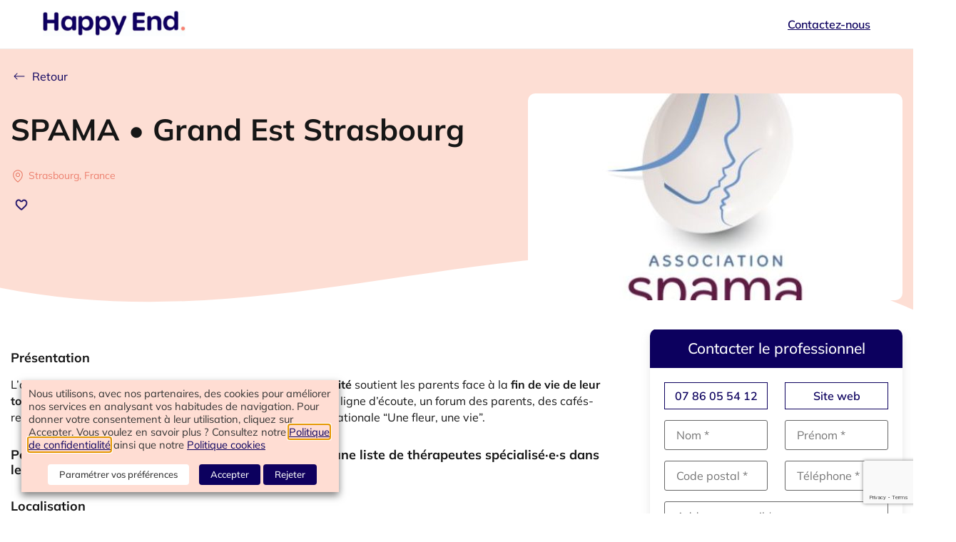

--- FILE ---
content_type: text/html; charset=utf-8
request_url: https://www.google.com/recaptcha/api2/anchor?ar=1&k=6Le65zwrAAAAAEX7fmvRWODBVKRz1A2GXqkoQDHe&co=aHR0cHM6Ly93d3cuaGFwcHllbmQubGlmZTo0NDM.&hl=en&v=PoyoqOPhxBO7pBk68S4YbpHZ&size=invisible&anchor-ms=20000&execute-ms=30000&cb=e35wr4vdicy0
body_size: 48529
content:
<!DOCTYPE HTML><html dir="ltr" lang="en"><head><meta http-equiv="Content-Type" content="text/html; charset=UTF-8">
<meta http-equiv="X-UA-Compatible" content="IE=edge">
<title>reCAPTCHA</title>
<style type="text/css">
/* cyrillic-ext */
@font-face {
  font-family: 'Roboto';
  font-style: normal;
  font-weight: 400;
  font-stretch: 100%;
  src: url(//fonts.gstatic.com/s/roboto/v48/KFO7CnqEu92Fr1ME7kSn66aGLdTylUAMa3GUBHMdazTgWw.woff2) format('woff2');
  unicode-range: U+0460-052F, U+1C80-1C8A, U+20B4, U+2DE0-2DFF, U+A640-A69F, U+FE2E-FE2F;
}
/* cyrillic */
@font-face {
  font-family: 'Roboto';
  font-style: normal;
  font-weight: 400;
  font-stretch: 100%;
  src: url(//fonts.gstatic.com/s/roboto/v48/KFO7CnqEu92Fr1ME7kSn66aGLdTylUAMa3iUBHMdazTgWw.woff2) format('woff2');
  unicode-range: U+0301, U+0400-045F, U+0490-0491, U+04B0-04B1, U+2116;
}
/* greek-ext */
@font-face {
  font-family: 'Roboto';
  font-style: normal;
  font-weight: 400;
  font-stretch: 100%;
  src: url(//fonts.gstatic.com/s/roboto/v48/KFO7CnqEu92Fr1ME7kSn66aGLdTylUAMa3CUBHMdazTgWw.woff2) format('woff2');
  unicode-range: U+1F00-1FFF;
}
/* greek */
@font-face {
  font-family: 'Roboto';
  font-style: normal;
  font-weight: 400;
  font-stretch: 100%;
  src: url(//fonts.gstatic.com/s/roboto/v48/KFO7CnqEu92Fr1ME7kSn66aGLdTylUAMa3-UBHMdazTgWw.woff2) format('woff2');
  unicode-range: U+0370-0377, U+037A-037F, U+0384-038A, U+038C, U+038E-03A1, U+03A3-03FF;
}
/* math */
@font-face {
  font-family: 'Roboto';
  font-style: normal;
  font-weight: 400;
  font-stretch: 100%;
  src: url(//fonts.gstatic.com/s/roboto/v48/KFO7CnqEu92Fr1ME7kSn66aGLdTylUAMawCUBHMdazTgWw.woff2) format('woff2');
  unicode-range: U+0302-0303, U+0305, U+0307-0308, U+0310, U+0312, U+0315, U+031A, U+0326-0327, U+032C, U+032F-0330, U+0332-0333, U+0338, U+033A, U+0346, U+034D, U+0391-03A1, U+03A3-03A9, U+03B1-03C9, U+03D1, U+03D5-03D6, U+03F0-03F1, U+03F4-03F5, U+2016-2017, U+2034-2038, U+203C, U+2040, U+2043, U+2047, U+2050, U+2057, U+205F, U+2070-2071, U+2074-208E, U+2090-209C, U+20D0-20DC, U+20E1, U+20E5-20EF, U+2100-2112, U+2114-2115, U+2117-2121, U+2123-214F, U+2190, U+2192, U+2194-21AE, U+21B0-21E5, U+21F1-21F2, U+21F4-2211, U+2213-2214, U+2216-22FF, U+2308-230B, U+2310, U+2319, U+231C-2321, U+2336-237A, U+237C, U+2395, U+239B-23B7, U+23D0, U+23DC-23E1, U+2474-2475, U+25AF, U+25B3, U+25B7, U+25BD, U+25C1, U+25CA, U+25CC, U+25FB, U+266D-266F, U+27C0-27FF, U+2900-2AFF, U+2B0E-2B11, U+2B30-2B4C, U+2BFE, U+3030, U+FF5B, U+FF5D, U+1D400-1D7FF, U+1EE00-1EEFF;
}
/* symbols */
@font-face {
  font-family: 'Roboto';
  font-style: normal;
  font-weight: 400;
  font-stretch: 100%;
  src: url(//fonts.gstatic.com/s/roboto/v48/KFO7CnqEu92Fr1ME7kSn66aGLdTylUAMaxKUBHMdazTgWw.woff2) format('woff2');
  unicode-range: U+0001-000C, U+000E-001F, U+007F-009F, U+20DD-20E0, U+20E2-20E4, U+2150-218F, U+2190, U+2192, U+2194-2199, U+21AF, U+21E6-21F0, U+21F3, U+2218-2219, U+2299, U+22C4-22C6, U+2300-243F, U+2440-244A, U+2460-24FF, U+25A0-27BF, U+2800-28FF, U+2921-2922, U+2981, U+29BF, U+29EB, U+2B00-2BFF, U+4DC0-4DFF, U+FFF9-FFFB, U+10140-1018E, U+10190-1019C, U+101A0, U+101D0-101FD, U+102E0-102FB, U+10E60-10E7E, U+1D2C0-1D2D3, U+1D2E0-1D37F, U+1F000-1F0FF, U+1F100-1F1AD, U+1F1E6-1F1FF, U+1F30D-1F30F, U+1F315, U+1F31C, U+1F31E, U+1F320-1F32C, U+1F336, U+1F378, U+1F37D, U+1F382, U+1F393-1F39F, U+1F3A7-1F3A8, U+1F3AC-1F3AF, U+1F3C2, U+1F3C4-1F3C6, U+1F3CA-1F3CE, U+1F3D4-1F3E0, U+1F3ED, U+1F3F1-1F3F3, U+1F3F5-1F3F7, U+1F408, U+1F415, U+1F41F, U+1F426, U+1F43F, U+1F441-1F442, U+1F444, U+1F446-1F449, U+1F44C-1F44E, U+1F453, U+1F46A, U+1F47D, U+1F4A3, U+1F4B0, U+1F4B3, U+1F4B9, U+1F4BB, U+1F4BF, U+1F4C8-1F4CB, U+1F4D6, U+1F4DA, U+1F4DF, U+1F4E3-1F4E6, U+1F4EA-1F4ED, U+1F4F7, U+1F4F9-1F4FB, U+1F4FD-1F4FE, U+1F503, U+1F507-1F50B, U+1F50D, U+1F512-1F513, U+1F53E-1F54A, U+1F54F-1F5FA, U+1F610, U+1F650-1F67F, U+1F687, U+1F68D, U+1F691, U+1F694, U+1F698, U+1F6AD, U+1F6B2, U+1F6B9-1F6BA, U+1F6BC, U+1F6C6-1F6CF, U+1F6D3-1F6D7, U+1F6E0-1F6EA, U+1F6F0-1F6F3, U+1F6F7-1F6FC, U+1F700-1F7FF, U+1F800-1F80B, U+1F810-1F847, U+1F850-1F859, U+1F860-1F887, U+1F890-1F8AD, U+1F8B0-1F8BB, U+1F8C0-1F8C1, U+1F900-1F90B, U+1F93B, U+1F946, U+1F984, U+1F996, U+1F9E9, U+1FA00-1FA6F, U+1FA70-1FA7C, U+1FA80-1FA89, U+1FA8F-1FAC6, U+1FACE-1FADC, U+1FADF-1FAE9, U+1FAF0-1FAF8, U+1FB00-1FBFF;
}
/* vietnamese */
@font-face {
  font-family: 'Roboto';
  font-style: normal;
  font-weight: 400;
  font-stretch: 100%;
  src: url(//fonts.gstatic.com/s/roboto/v48/KFO7CnqEu92Fr1ME7kSn66aGLdTylUAMa3OUBHMdazTgWw.woff2) format('woff2');
  unicode-range: U+0102-0103, U+0110-0111, U+0128-0129, U+0168-0169, U+01A0-01A1, U+01AF-01B0, U+0300-0301, U+0303-0304, U+0308-0309, U+0323, U+0329, U+1EA0-1EF9, U+20AB;
}
/* latin-ext */
@font-face {
  font-family: 'Roboto';
  font-style: normal;
  font-weight: 400;
  font-stretch: 100%;
  src: url(//fonts.gstatic.com/s/roboto/v48/KFO7CnqEu92Fr1ME7kSn66aGLdTylUAMa3KUBHMdazTgWw.woff2) format('woff2');
  unicode-range: U+0100-02BA, U+02BD-02C5, U+02C7-02CC, U+02CE-02D7, U+02DD-02FF, U+0304, U+0308, U+0329, U+1D00-1DBF, U+1E00-1E9F, U+1EF2-1EFF, U+2020, U+20A0-20AB, U+20AD-20C0, U+2113, U+2C60-2C7F, U+A720-A7FF;
}
/* latin */
@font-face {
  font-family: 'Roboto';
  font-style: normal;
  font-weight: 400;
  font-stretch: 100%;
  src: url(//fonts.gstatic.com/s/roboto/v48/KFO7CnqEu92Fr1ME7kSn66aGLdTylUAMa3yUBHMdazQ.woff2) format('woff2');
  unicode-range: U+0000-00FF, U+0131, U+0152-0153, U+02BB-02BC, U+02C6, U+02DA, U+02DC, U+0304, U+0308, U+0329, U+2000-206F, U+20AC, U+2122, U+2191, U+2193, U+2212, U+2215, U+FEFF, U+FFFD;
}
/* cyrillic-ext */
@font-face {
  font-family: 'Roboto';
  font-style: normal;
  font-weight: 500;
  font-stretch: 100%;
  src: url(//fonts.gstatic.com/s/roboto/v48/KFO7CnqEu92Fr1ME7kSn66aGLdTylUAMa3GUBHMdazTgWw.woff2) format('woff2');
  unicode-range: U+0460-052F, U+1C80-1C8A, U+20B4, U+2DE0-2DFF, U+A640-A69F, U+FE2E-FE2F;
}
/* cyrillic */
@font-face {
  font-family: 'Roboto';
  font-style: normal;
  font-weight: 500;
  font-stretch: 100%;
  src: url(//fonts.gstatic.com/s/roboto/v48/KFO7CnqEu92Fr1ME7kSn66aGLdTylUAMa3iUBHMdazTgWw.woff2) format('woff2');
  unicode-range: U+0301, U+0400-045F, U+0490-0491, U+04B0-04B1, U+2116;
}
/* greek-ext */
@font-face {
  font-family: 'Roboto';
  font-style: normal;
  font-weight: 500;
  font-stretch: 100%;
  src: url(//fonts.gstatic.com/s/roboto/v48/KFO7CnqEu92Fr1ME7kSn66aGLdTylUAMa3CUBHMdazTgWw.woff2) format('woff2');
  unicode-range: U+1F00-1FFF;
}
/* greek */
@font-face {
  font-family: 'Roboto';
  font-style: normal;
  font-weight: 500;
  font-stretch: 100%;
  src: url(//fonts.gstatic.com/s/roboto/v48/KFO7CnqEu92Fr1ME7kSn66aGLdTylUAMa3-UBHMdazTgWw.woff2) format('woff2');
  unicode-range: U+0370-0377, U+037A-037F, U+0384-038A, U+038C, U+038E-03A1, U+03A3-03FF;
}
/* math */
@font-face {
  font-family: 'Roboto';
  font-style: normal;
  font-weight: 500;
  font-stretch: 100%;
  src: url(//fonts.gstatic.com/s/roboto/v48/KFO7CnqEu92Fr1ME7kSn66aGLdTylUAMawCUBHMdazTgWw.woff2) format('woff2');
  unicode-range: U+0302-0303, U+0305, U+0307-0308, U+0310, U+0312, U+0315, U+031A, U+0326-0327, U+032C, U+032F-0330, U+0332-0333, U+0338, U+033A, U+0346, U+034D, U+0391-03A1, U+03A3-03A9, U+03B1-03C9, U+03D1, U+03D5-03D6, U+03F0-03F1, U+03F4-03F5, U+2016-2017, U+2034-2038, U+203C, U+2040, U+2043, U+2047, U+2050, U+2057, U+205F, U+2070-2071, U+2074-208E, U+2090-209C, U+20D0-20DC, U+20E1, U+20E5-20EF, U+2100-2112, U+2114-2115, U+2117-2121, U+2123-214F, U+2190, U+2192, U+2194-21AE, U+21B0-21E5, U+21F1-21F2, U+21F4-2211, U+2213-2214, U+2216-22FF, U+2308-230B, U+2310, U+2319, U+231C-2321, U+2336-237A, U+237C, U+2395, U+239B-23B7, U+23D0, U+23DC-23E1, U+2474-2475, U+25AF, U+25B3, U+25B7, U+25BD, U+25C1, U+25CA, U+25CC, U+25FB, U+266D-266F, U+27C0-27FF, U+2900-2AFF, U+2B0E-2B11, U+2B30-2B4C, U+2BFE, U+3030, U+FF5B, U+FF5D, U+1D400-1D7FF, U+1EE00-1EEFF;
}
/* symbols */
@font-face {
  font-family: 'Roboto';
  font-style: normal;
  font-weight: 500;
  font-stretch: 100%;
  src: url(//fonts.gstatic.com/s/roboto/v48/KFO7CnqEu92Fr1ME7kSn66aGLdTylUAMaxKUBHMdazTgWw.woff2) format('woff2');
  unicode-range: U+0001-000C, U+000E-001F, U+007F-009F, U+20DD-20E0, U+20E2-20E4, U+2150-218F, U+2190, U+2192, U+2194-2199, U+21AF, U+21E6-21F0, U+21F3, U+2218-2219, U+2299, U+22C4-22C6, U+2300-243F, U+2440-244A, U+2460-24FF, U+25A0-27BF, U+2800-28FF, U+2921-2922, U+2981, U+29BF, U+29EB, U+2B00-2BFF, U+4DC0-4DFF, U+FFF9-FFFB, U+10140-1018E, U+10190-1019C, U+101A0, U+101D0-101FD, U+102E0-102FB, U+10E60-10E7E, U+1D2C0-1D2D3, U+1D2E0-1D37F, U+1F000-1F0FF, U+1F100-1F1AD, U+1F1E6-1F1FF, U+1F30D-1F30F, U+1F315, U+1F31C, U+1F31E, U+1F320-1F32C, U+1F336, U+1F378, U+1F37D, U+1F382, U+1F393-1F39F, U+1F3A7-1F3A8, U+1F3AC-1F3AF, U+1F3C2, U+1F3C4-1F3C6, U+1F3CA-1F3CE, U+1F3D4-1F3E0, U+1F3ED, U+1F3F1-1F3F3, U+1F3F5-1F3F7, U+1F408, U+1F415, U+1F41F, U+1F426, U+1F43F, U+1F441-1F442, U+1F444, U+1F446-1F449, U+1F44C-1F44E, U+1F453, U+1F46A, U+1F47D, U+1F4A3, U+1F4B0, U+1F4B3, U+1F4B9, U+1F4BB, U+1F4BF, U+1F4C8-1F4CB, U+1F4D6, U+1F4DA, U+1F4DF, U+1F4E3-1F4E6, U+1F4EA-1F4ED, U+1F4F7, U+1F4F9-1F4FB, U+1F4FD-1F4FE, U+1F503, U+1F507-1F50B, U+1F50D, U+1F512-1F513, U+1F53E-1F54A, U+1F54F-1F5FA, U+1F610, U+1F650-1F67F, U+1F687, U+1F68D, U+1F691, U+1F694, U+1F698, U+1F6AD, U+1F6B2, U+1F6B9-1F6BA, U+1F6BC, U+1F6C6-1F6CF, U+1F6D3-1F6D7, U+1F6E0-1F6EA, U+1F6F0-1F6F3, U+1F6F7-1F6FC, U+1F700-1F7FF, U+1F800-1F80B, U+1F810-1F847, U+1F850-1F859, U+1F860-1F887, U+1F890-1F8AD, U+1F8B0-1F8BB, U+1F8C0-1F8C1, U+1F900-1F90B, U+1F93B, U+1F946, U+1F984, U+1F996, U+1F9E9, U+1FA00-1FA6F, U+1FA70-1FA7C, U+1FA80-1FA89, U+1FA8F-1FAC6, U+1FACE-1FADC, U+1FADF-1FAE9, U+1FAF0-1FAF8, U+1FB00-1FBFF;
}
/* vietnamese */
@font-face {
  font-family: 'Roboto';
  font-style: normal;
  font-weight: 500;
  font-stretch: 100%;
  src: url(//fonts.gstatic.com/s/roboto/v48/KFO7CnqEu92Fr1ME7kSn66aGLdTylUAMa3OUBHMdazTgWw.woff2) format('woff2');
  unicode-range: U+0102-0103, U+0110-0111, U+0128-0129, U+0168-0169, U+01A0-01A1, U+01AF-01B0, U+0300-0301, U+0303-0304, U+0308-0309, U+0323, U+0329, U+1EA0-1EF9, U+20AB;
}
/* latin-ext */
@font-face {
  font-family: 'Roboto';
  font-style: normal;
  font-weight: 500;
  font-stretch: 100%;
  src: url(//fonts.gstatic.com/s/roboto/v48/KFO7CnqEu92Fr1ME7kSn66aGLdTylUAMa3KUBHMdazTgWw.woff2) format('woff2');
  unicode-range: U+0100-02BA, U+02BD-02C5, U+02C7-02CC, U+02CE-02D7, U+02DD-02FF, U+0304, U+0308, U+0329, U+1D00-1DBF, U+1E00-1E9F, U+1EF2-1EFF, U+2020, U+20A0-20AB, U+20AD-20C0, U+2113, U+2C60-2C7F, U+A720-A7FF;
}
/* latin */
@font-face {
  font-family: 'Roboto';
  font-style: normal;
  font-weight: 500;
  font-stretch: 100%;
  src: url(//fonts.gstatic.com/s/roboto/v48/KFO7CnqEu92Fr1ME7kSn66aGLdTylUAMa3yUBHMdazQ.woff2) format('woff2');
  unicode-range: U+0000-00FF, U+0131, U+0152-0153, U+02BB-02BC, U+02C6, U+02DA, U+02DC, U+0304, U+0308, U+0329, U+2000-206F, U+20AC, U+2122, U+2191, U+2193, U+2212, U+2215, U+FEFF, U+FFFD;
}
/* cyrillic-ext */
@font-face {
  font-family: 'Roboto';
  font-style: normal;
  font-weight: 900;
  font-stretch: 100%;
  src: url(//fonts.gstatic.com/s/roboto/v48/KFO7CnqEu92Fr1ME7kSn66aGLdTylUAMa3GUBHMdazTgWw.woff2) format('woff2');
  unicode-range: U+0460-052F, U+1C80-1C8A, U+20B4, U+2DE0-2DFF, U+A640-A69F, U+FE2E-FE2F;
}
/* cyrillic */
@font-face {
  font-family: 'Roboto';
  font-style: normal;
  font-weight: 900;
  font-stretch: 100%;
  src: url(//fonts.gstatic.com/s/roboto/v48/KFO7CnqEu92Fr1ME7kSn66aGLdTylUAMa3iUBHMdazTgWw.woff2) format('woff2');
  unicode-range: U+0301, U+0400-045F, U+0490-0491, U+04B0-04B1, U+2116;
}
/* greek-ext */
@font-face {
  font-family: 'Roboto';
  font-style: normal;
  font-weight: 900;
  font-stretch: 100%;
  src: url(//fonts.gstatic.com/s/roboto/v48/KFO7CnqEu92Fr1ME7kSn66aGLdTylUAMa3CUBHMdazTgWw.woff2) format('woff2');
  unicode-range: U+1F00-1FFF;
}
/* greek */
@font-face {
  font-family: 'Roboto';
  font-style: normal;
  font-weight: 900;
  font-stretch: 100%;
  src: url(//fonts.gstatic.com/s/roboto/v48/KFO7CnqEu92Fr1ME7kSn66aGLdTylUAMa3-UBHMdazTgWw.woff2) format('woff2');
  unicode-range: U+0370-0377, U+037A-037F, U+0384-038A, U+038C, U+038E-03A1, U+03A3-03FF;
}
/* math */
@font-face {
  font-family: 'Roboto';
  font-style: normal;
  font-weight: 900;
  font-stretch: 100%;
  src: url(//fonts.gstatic.com/s/roboto/v48/KFO7CnqEu92Fr1ME7kSn66aGLdTylUAMawCUBHMdazTgWw.woff2) format('woff2');
  unicode-range: U+0302-0303, U+0305, U+0307-0308, U+0310, U+0312, U+0315, U+031A, U+0326-0327, U+032C, U+032F-0330, U+0332-0333, U+0338, U+033A, U+0346, U+034D, U+0391-03A1, U+03A3-03A9, U+03B1-03C9, U+03D1, U+03D5-03D6, U+03F0-03F1, U+03F4-03F5, U+2016-2017, U+2034-2038, U+203C, U+2040, U+2043, U+2047, U+2050, U+2057, U+205F, U+2070-2071, U+2074-208E, U+2090-209C, U+20D0-20DC, U+20E1, U+20E5-20EF, U+2100-2112, U+2114-2115, U+2117-2121, U+2123-214F, U+2190, U+2192, U+2194-21AE, U+21B0-21E5, U+21F1-21F2, U+21F4-2211, U+2213-2214, U+2216-22FF, U+2308-230B, U+2310, U+2319, U+231C-2321, U+2336-237A, U+237C, U+2395, U+239B-23B7, U+23D0, U+23DC-23E1, U+2474-2475, U+25AF, U+25B3, U+25B7, U+25BD, U+25C1, U+25CA, U+25CC, U+25FB, U+266D-266F, U+27C0-27FF, U+2900-2AFF, U+2B0E-2B11, U+2B30-2B4C, U+2BFE, U+3030, U+FF5B, U+FF5D, U+1D400-1D7FF, U+1EE00-1EEFF;
}
/* symbols */
@font-face {
  font-family: 'Roboto';
  font-style: normal;
  font-weight: 900;
  font-stretch: 100%;
  src: url(//fonts.gstatic.com/s/roboto/v48/KFO7CnqEu92Fr1ME7kSn66aGLdTylUAMaxKUBHMdazTgWw.woff2) format('woff2');
  unicode-range: U+0001-000C, U+000E-001F, U+007F-009F, U+20DD-20E0, U+20E2-20E4, U+2150-218F, U+2190, U+2192, U+2194-2199, U+21AF, U+21E6-21F0, U+21F3, U+2218-2219, U+2299, U+22C4-22C6, U+2300-243F, U+2440-244A, U+2460-24FF, U+25A0-27BF, U+2800-28FF, U+2921-2922, U+2981, U+29BF, U+29EB, U+2B00-2BFF, U+4DC0-4DFF, U+FFF9-FFFB, U+10140-1018E, U+10190-1019C, U+101A0, U+101D0-101FD, U+102E0-102FB, U+10E60-10E7E, U+1D2C0-1D2D3, U+1D2E0-1D37F, U+1F000-1F0FF, U+1F100-1F1AD, U+1F1E6-1F1FF, U+1F30D-1F30F, U+1F315, U+1F31C, U+1F31E, U+1F320-1F32C, U+1F336, U+1F378, U+1F37D, U+1F382, U+1F393-1F39F, U+1F3A7-1F3A8, U+1F3AC-1F3AF, U+1F3C2, U+1F3C4-1F3C6, U+1F3CA-1F3CE, U+1F3D4-1F3E0, U+1F3ED, U+1F3F1-1F3F3, U+1F3F5-1F3F7, U+1F408, U+1F415, U+1F41F, U+1F426, U+1F43F, U+1F441-1F442, U+1F444, U+1F446-1F449, U+1F44C-1F44E, U+1F453, U+1F46A, U+1F47D, U+1F4A3, U+1F4B0, U+1F4B3, U+1F4B9, U+1F4BB, U+1F4BF, U+1F4C8-1F4CB, U+1F4D6, U+1F4DA, U+1F4DF, U+1F4E3-1F4E6, U+1F4EA-1F4ED, U+1F4F7, U+1F4F9-1F4FB, U+1F4FD-1F4FE, U+1F503, U+1F507-1F50B, U+1F50D, U+1F512-1F513, U+1F53E-1F54A, U+1F54F-1F5FA, U+1F610, U+1F650-1F67F, U+1F687, U+1F68D, U+1F691, U+1F694, U+1F698, U+1F6AD, U+1F6B2, U+1F6B9-1F6BA, U+1F6BC, U+1F6C6-1F6CF, U+1F6D3-1F6D7, U+1F6E0-1F6EA, U+1F6F0-1F6F3, U+1F6F7-1F6FC, U+1F700-1F7FF, U+1F800-1F80B, U+1F810-1F847, U+1F850-1F859, U+1F860-1F887, U+1F890-1F8AD, U+1F8B0-1F8BB, U+1F8C0-1F8C1, U+1F900-1F90B, U+1F93B, U+1F946, U+1F984, U+1F996, U+1F9E9, U+1FA00-1FA6F, U+1FA70-1FA7C, U+1FA80-1FA89, U+1FA8F-1FAC6, U+1FACE-1FADC, U+1FADF-1FAE9, U+1FAF0-1FAF8, U+1FB00-1FBFF;
}
/* vietnamese */
@font-face {
  font-family: 'Roboto';
  font-style: normal;
  font-weight: 900;
  font-stretch: 100%;
  src: url(//fonts.gstatic.com/s/roboto/v48/KFO7CnqEu92Fr1ME7kSn66aGLdTylUAMa3OUBHMdazTgWw.woff2) format('woff2');
  unicode-range: U+0102-0103, U+0110-0111, U+0128-0129, U+0168-0169, U+01A0-01A1, U+01AF-01B0, U+0300-0301, U+0303-0304, U+0308-0309, U+0323, U+0329, U+1EA0-1EF9, U+20AB;
}
/* latin-ext */
@font-face {
  font-family: 'Roboto';
  font-style: normal;
  font-weight: 900;
  font-stretch: 100%;
  src: url(//fonts.gstatic.com/s/roboto/v48/KFO7CnqEu92Fr1ME7kSn66aGLdTylUAMa3KUBHMdazTgWw.woff2) format('woff2');
  unicode-range: U+0100-02BA, U+02BD-02C5, U+02C7-02CC, U+02CE-02D7, U+02DD-02FF, U+0304, U+0308, U+0329, U+1D00-1DBF, U+1E00-1E9F, U+1EF2-1EFF, U+2020, U+20A0-20AB, U+20AD-20C0, U+2113, U+2C60-2C7F, U+A720-A7FF;
}
/* latin */
@font-face {
  font-family: 'Roboto';
  font-style: normal;
  font-weight: 900;
  font-stretch: 100%;
  src: url(//fonts.gstatic.com/s/roboto/v48/KFO7CnqEu92Fr1ME7kSn66aGLdTylUAMa3yUBHMdazQ.woff2) format('woff2');
  unicode-range: U+0000-00FF, U+0131, U+0152-0153, U+02BB-02BC, U+02C6, U+02DA, U+02DC, U+0304, U+0308, U+0329, U+2000-206F, U+20AC, U+2122, U+2191, U+2193, U+2212, U+2215, U+FEFF, U+FFFD;
}

</style>
<link rel="stylesheet" type="text/css" href="https://www.gstatic.com/recaptcha/releases/PoyoqOPhxBO7pBk68S4YbpHZ/styles__ltr.css">
<script nonce="oMa2u-aUNW9EwzStaUst_g" type="text/javascript">window['__recaptcha_api'] = 'https://www.google.com/recaptcha/api2/';</script>
<script type="text/javascript" src="https://www.gstatic.com/recaptcha/releases/PoyoqOPhxBO7pBk68S4YbpHZ/recaptcha__en.js" nonce="oMa2u-aUNW9EwzStaUst_g">
      
    </script></head>
<body><div id="rc-anchor-alert" class="rc-anchor-alert"></div>
<input type="hidden" id="recaptcha-token" value="[base64]">
<script type="text/javascript" nonce="oMa2u-aUNW9EwzStaUst_g">
      recaptcha.anchor.Main.init("[\x22ainput\x22,[\x22bgdata\x22,\x22\x22,\[base64]/[base64]/[base64]/[base64]/cjw8ejpyPj4+eil9Y2F0Y2gobCl7dGhyb3cgbDt9fSxIPWZ1bmN0aW9uKHcsdCx6KXtpZih3PT0xOTR8fHc9PTIwOCl0LnZbd10/dC52W3ddLmNvbmNhdCh6KTp0LnZbd109b2Yoeix0KTtlbHNle2lmKHQuYkImJnchPTMxNylyZXR1cm47dz09NjZ8fHc9PTEyMnx8dz09NDcwfHx3PT00NHx8dz09NDE2fHx3PT0zOTd8fHc9PTQyMXx8dz09Njh8fHc9PTcwfHx3PT0xODQ/[base64]/[base64]/[base64]/bmV3IGRbVl0oSlswXSk6cD09Mj9uZXcgZFtWXShKWzBdLEpbMV0pOnA9PTM/bmV3IGRbVl0oSlswXSxKWzFdLEpbMl0pOnA9PTQ/[base64]/[base64]/[base64]/[base64]\x22,\[base64]\\u003d\x22,\x22MnDCnMKbw4Fqwq5pw5TCiMKGKkt9JsOYP8KpDXvDmhfDicK0wpoUwpFrwpDCkVQqU3XCscKkwp7DqMKgw6vCkQ4sFEsQw5Unw47CrV1/BX3CsXfDscOmw5rDngDCnsO2B1/CksK9Sx/Do8Onw4cgeMOPw77Co03DocOxCsKkZMOZwqrDpVfCncK8esONw7zDrAlPw4B3SMOEwpvDpH4/wpIwwpzCnkrDkDIUw47Ch0PDgQ41KsKwNB/Ct2t3B8KtD3sFBsKeGMKvSBfCgT/DmcODSXFyw6lUwoIzB8Kyw43CgMKdRkLCtMOLw6Qgw7E1wo5dSwrCpcOfwooHwrfDkTXCuTPCgsOhI8KoQBl8UThDw7TDsx0Lw53DvMKBwr7DtzRsOVfCs8OHP8KWwrZ8S3oJasK6KsODCg1/XEjDh8OnZW9EwpJIwpEeBcKDw5rDnsO/GcOJw5QSRsOJwojCvWrDiTp/NVlsN8O8w7g/[base64]/[base64]/DmzZIbsKDM3piw7nDiFzDn8OZwo5uNTYYw4Qvw4bCisOQwp7DmcKxw7gLIMOAw4F1wqPDtMO+K8KMwrEPcm7CnxzCv8OdwrzDryc3wqxnacOKwqXDhMKjccOcw4J/w5/CsFEYCzIBCHYrMlTCqMOIwrx8RHbDscOyIB7ClFJYwrHDiMKgwqrDlcK8SiZiKip0L18bakjDrsOlChQJwrXDnxXDusObB2BZw5gJwotTwrnCr8KQw5d7W0ReCMOZeSUUw6kbc8KLIAfCuMORw6FUwrbDmcOvdcK0wo/CqVLCom5xwpLDtMOfw6/DsFzDr8OXwoHCrcOSCcKkNsKFb8KfwpnDpcOHB8KHw5TClcOOwposfgbDpEPDuxhEw7ZSIcO0woh7LcOCw4cDYMKyMMOdwptdw4x3XCTCusKRaBjDnjrCsSbCm8K4FMOSwpoFwqLDrEobGhsdw5Bzwp0WXMO7VWHDlTZaYGPDqMK/wq9bXcOke8KhwrYcZsOCw59QCHJAwpTDvMK5OmDDhsObwp/DrsKeaQdtw7dZERVaEgTDoRxVdHZ2wo/DuW8TeFBiFMKHwpXDv8KFwo7DhVFVLQrCkMK5NcKeNcOpw7XDuTcTw7ZOVXXDu3IGw5DCmD4Qw4rDgiDCosOgT8Kxw54lw5Nnwq8qwrouwrZvw4TCnghOEsOHfMOEFwzCtzvDkCoAECUkwrMJw7lGw6Vew5pEw7DCtcKRDMKxworCohFQw7sRw4/Dh2c1wqNyw4DChcKmNj7CpzJ3MsOmwohJw7kywrjChEXDs8Kjw5QXIGxBwoYzw4dwwqUtDlYgwrzDqMKFOcOEw47CnlEzwrkQcDpww7jCgcONw7Njw6fDrUU/w7vDujRIZ8OzYMO/w5PCtW1iwoLDpy8hHw7DuxAQw5Etw57DnCdVwoAbDCPCusKPwr/CklrDosOawrItbcKmZMKceggAwonDpXLChsKyUjYSZCssOiHChg05QlI6w6w4T0I3fsKRwqt1wo/[base64]/w73CpDwTSTPDh8Khw4vCosOwwp9KwqXDmG17wrDCucKGOMKSwpoPwrDDsyzCo8OqASM/R8OPw4YmTHZCw6sCNREGMsONWsOjw4/Ds8K2V0k/YD87OMONw7NqwoE5Mj3CnFMzw73DlEYyw4ghwrPCsGISUWvCpsO1w6Z8HcOdwrTDsVrDp8OXwrvDhsO9bsOFw4PCh2oJwpZFd8KYw6LDqMOtElMTw6HDolXCocO1IxXDmsONwrnDqsOrwo3DuzTDrsK2w6bCpUYuF24MYwNDI8KFAGQyQS95By7CsB/DkWxMw6XDuRYCBsO0w7YPwp7Cgj/DuyPDjMKPwpFVB2MgbsOWYiXCrMO4KjjDtcOCw79AwpQqMsOLw7hNd8OKRQpSU8OOwrbDlj9Kw6TCrS/[base64]/[base64]/DqcO9O3/DlRIbWMK0R3Qcw63DvUXDh8Orw6B6w6MrI8ODb1zCtsKywqFLGwDDmMKQd1TDksKKW8K0wpvChDh/[base64]/[base64]/woXCgy0cacKQEMK+wqUpYWBBwqsMPsKAf8OtSndQYBbDscKpwr7CjMKcZMOfw7DCjCt+w6HDoMKVZcKFwp9zwqTCmDMwwqbCm8O/e8OTGsKVwpLCscK3GMOsw6xuw6bDscKSShUWwpLCsThtw45wEndewozCpXbCjFzDhsKIYgDCtcKBcElHJAAgwpNddSQycsOFcGpyKlQqCRNJOMObOcOMAcKZb8KNwr4tEMOHIsOreHjDjsOdHgPCmjDDscObdsOtYjtUUMK9Xw3Ci8OmWcO6w55uVsOibRrCvX0zZcK/wrDDqwzDmMKiCHElBRbCtDBRw5IGJMKfw4DDhx9wwrAbwpXDlS3DsHTCvFnDpMKowrNQNcKPB8KiwqRewqbDuFXDhsOJw5jDq8OwI8K3fsOCGR42wpTCtBbCnDfDoUU6w61Sw77Ct8Ohw5ZYC8Kpf8KIw6/DvMOwUMKXwpbCukPCtWfCqTfCv210woJuYcOMwq5HC3J3wqPCrFM7fWDDgSnCqsOOblhsw77Clj/DlVAbw49HwqPClMOewqZMJ8K4ZsK9c8OBw7oDwqjCnxE+LsKuPMKAw43CnsOswqHDjcKrfMKMw7zCgsKJw6vChMKsw4A1wop4CgcYJcK3w7PDhMOwOmAGCUA2w4c/FhHCqcOeGsO4w4LCgMKtw4HDmsO8EcOjAQvCv8KlBcOVAQnCrsKSwqVywpbDh8O3w7PDgBXDl3XDksKQXy/DilLDunBWworCsMOFw4o3wrzCtsKwEMKxwo/CvsKqwpMtWMKDw43CnhrDsgLDm3zDgznCpcOtCsOEw5/DpsKcwrjDosO1w6vDk0XCn8OQG8OIeDXCk8OLC8Ofw44cBBxfGcOFAMKiTFxabGnDqcKwwrXCj8OMwqM/[base64]/w7zCmwfDsTDDhcKQwqHDthBNwroUw5hMwqTDrcOJbQNiYlvDq8K4JTHCtMKKw7TDvkQJw73Dq3PDjsKZwrbChBLCmTktXkYowo/DjErCpH5hcsOQwochPBrDrlItbcKVw5nDvmBTwqzDosOcSynCs23DuMKARsOxYUPCmMO9Bz4iVXcfUGpFwqvCgDzCgz1zw5/CswvCjUIhXsOYwoHCh0/DkF5QwqjDj8OZYVLCg8O6VcO4D2kkYw3DqCN8woMnw6XDqyXDm3UiwrvDrsOxUMKiP8Ozw7HDhsKWw49LKcOsB8KCJFHCjQjDiUIrDH/Cg8OrwqcmV15Ew4vDkksNeybCulUyN8K2QGp/w4TClQHCml1jw4BzwqtcOw7DlsKXPFBWERVSwqHDrFlvw4zCi8KSbDbDvcKPw7LDkG7Du23CicKywpbCsMK8w6sQZMOXwoTCq3/DoAXClnXDsiQ6w4o2w4nCky/[base64]/[base64]/DvMOUw6PDv8OMeAfDuMKOw77DjxrCnsKZSHLCs34cw4XCq8OMwoIJE8O3w7PCq0h1w6g/w5fCr8OHTMOmFynCqcOyd2HDlVspwpvCvTBNwrIsw68DS3LDpm5Sw6t8wo0zwodfw4N2wqNnA0vChVLCscKrw73CgMK7w6wFw4JPwoBowrbCqsODHxgXw7EgwqxFwrTCgDbDvMOqPcKjJkfCu1hxasOlfm9bTsO2wobCpw/DiApRw4djwqHCkMK3wq0QHcKpw68wwqxuLTlQw6tjCVQiw5vDliXDsMOCMcO5E8O4AW4qfgBzw5PCk8OswqNCX8ORwoQEw7Qmw5XCicOfKAluE1/CicKaw7LCjl/DscOLTsKrE8ODUQDCpsKyYMOZA8KeRhvDjU4YcFDCgsOvGcKMw6vDlMOoFsOkw4pfw6I9woDDkh5ZQwfDq0HDsCFtPMKia8Odd8O0bMK7asKhw6gzw7zDk3XDjMOubsKWwqfDt2vDksOow7gLIW0ww6Zsw53CtynDsxfDiCBqeMORGcKLw4dOAMO8w5t/ahXDi08yw6rDjA/DqE9mYBTDn8OVMsO0OMOhw7USw4YPRMO3NH54wrPDv8Oww4PDqMKFOUodAsOBSMKqw6fDncOgO8KsMcKowrxdJMOMa8OMGsOxB8OMXMOMwp7CrxRGw6F/bsKobCobNcK6w5/DqlvCpnBTw4jDkSXCh8Kfw7DCkSnCjMKUw5/DnsKmdcKAHQLChMKVHsKNDUFNfDFjaQ7CnXpjw6nCvnTCvmrCn8OrVcOqcFciCGPDk8Kvw5YvGRbCj8O7wqPCnsKuw6ciPsKbwoJVCcKGH8OZCMOow7/CqMKoaXjDrTtWPws7w4Y/NsOVVj4CYcOowpPDkMOLwoJEZcOKw5XDpnYUw4TDgcKmw6LDgcO1w6pvwqfCpAnDnhvCo8OJw7TCssK6woTCnsO2wo/CicK8YE4TWMKhw4VdwrEOF2nDiFrCjMKawpvDqMO0NMK6wr/CvMOeCW4XSUsGasKnUcOiw7PDjSbCqDIRwp/[base64]/DhcKET8OcBsOFwoM0wpwYR2c2wpPDg8O6wp/[base64]/wpLCqjYKGMKMGwA4McORGUg1wr9Ew4QAAw3CimHCs8Omw7N/w5fDq8KOw7l6w5Ysw7pIwrHDqsOlNcOYRSFIEX/CjsKNwpQDwpnDvsK9wpopVjBrU3I7w4EQC8Ozw5gRTcKaRwJcwr3ClsOow63DoEFIwpAMwpjDlibDvCZ9dMKlw7HCjcKFwrF/bi/DnwDDpcKwwoNCwqohw6tFwokawp0oZCzCojFXXggIGMK4aVfDtMOrC2XCokEVHTBCw7AGwobCkjcJwq4kHTPCqQV/w67DjwVuw63Ck2HDmyoaDsODw7nDsFkXwr7CsF9vw5FjFcKEUMOgQ8KiA8KMA8K0OUNQw619w7rDqyAmGhREwr/CkcOoLx1lwp/DnTUdwrk/w7bCkA3CmX7Dt13CnMK0F8Kfw787wpQOwq9FfcO4wovCkmsuVMOXW2LDh2rDjcOncRrDjwRBU0ZuT8KTIjM6wow2wpDCrGlrw4fDpcKEwoLCrjY7TMKIwpzDj8O1wplZwqMLIkscTBDCoj7Dgw/CuyHCusKWLsO/wprDox3DpUopw7xoJsK8Cw/Ch8Kkw7jDjsKEFMK8BhZswoEjw588w780wrorYsOdKz0AbRVoZ8OQHlPCjMKTw7J+wrjDtwVjw4YywqwOwp1XT3dPIlgkLsOoIArCvm/Cu8OhVWkvwqvDvMOTw7Qww6rDvEw5Ty1mw5/Cn8OHD8OcEcOXw644RhLCgUzCnHp8wot1McOXw5vDvsKAM8KASmPDgcOfR8OJe8KuG0zCqcOMw6bCpjXCqStlw4wcdMK7wow8wqvCiMOPORzCnMO8wr0RNTp8w5MlIj1pw41dR8Oywr/DosOwSWA2GgDDo8Kaw7nDpjbCkMOtVMK1MGLDs8K/KV3CuA4SHiVyZcKwwpPDicOrwpLDjDBYAcK0JhTCtU0PwpdPwovCjcOUKBNuNsK7SMOsMzHDhzPDhcOUO3Z+S3Eww47DtnPDljzCjjjDvcOxHMKMEcKYwrjCisOaMydgwrLCq8OxHH50w4vDocKzwrXDk8OROMKLc0ULw64XwppmwpLDgcO+w58/D0fDp8KHwrpoOw87w4V7G8KNeyDCvHBnZ3ZOw6dWU8OucMOMw5sMw5YFK8KJXTJvwpN8wozDmsKRWHN3w4PCnMKyw7nDhMORIXvDs1o/w7DDtjYFe8ObMVc/SmHDnSrCpAFgw7ISHltLwppIV8OpdGVgwpzDnxnDpcKVw6Vnw5fDjMOOwoLDrAgfacOjwq/CssKiOcKefQXCjQ3DomzDoMOrRcKrw6ctwr7DrRkfwqxrwqfCiksaw5zDj1bDscOUwpTDk8KwNcKCSWB1w7HDjDs6MsKqwrwiwot0w6l9ChUJccK7w6tWJXBTw5VIw4XDj3AsIcOnexRXClnCrWbDiBdxwoJ5w5HDlsOsLsKIQ1JRdMOnJcK4wrkAwoB6HQHDjCR/PsODa2PChyvDrMOpwq4uS8K9VMOMwppIwosxw7fDojJ7w5UnwrdEbMOkL2sgw4/[base64]/JU8+wo4KwrPDu8O0wpjCnMOkwpZqwq7Dg8Kxe8O+ScOID3vCkGrDhljDiSsvwrbCksKMw7EYw6vClsOfEcKTw7VKw4fDjcKAw7vDlsKswqLDiGzClRLDs3FLEMK/UsOEchRfwpAMwrdvwrjDl8OsBXjDqURgC8KvFQ/Dkj0FBMOFwp7Cn8OpwoPCmcOsDUTDrMKGw48Dw5bDtF/[base64]/DhGp5w4PDpWXCuRfClsOhwozCnMKSCMKDwqVKwpY0cVBdeVlFw6d8w6XDpXnDj8OQwrXCpsKfwqzCksOGRWlDSB4KExwkBG3Dg8KUwqIBw5gJNcK5ZMKVw6nCmsOWI8OXwrTCokwIJcOmDlLCjF5/w6fDpAbDqzkySMKow7YNw7PCuEJHLlvDqsKYw4wHKMK3w7zDh8OvfcOKwpgIWDnCrmzDrTxxw6LChgAUacKNBE7DvD1Hw5xZecKnecKEK8KQfmYbwqg6wqtLw604w7R0w4LDqycidjIZNMKjw7xEDcO8wrjDs8O5EcKfw4rDg2diJcOJbsO/fyLCl2BUwoRGw7jCnTtKCDlHw5fCn1Aewqh/FcOcesOsJQ1SKhBXwqnChUh5wqjDpXDCtHbDsMO2UnTDnmh0B8KLw4Vrw40eLsOUCW0sV8OzKcKgw55Lw4sfZglHW8Ojw7zDicOFJcKbaGrCv8OgBMOJwqLCtcOFwpwmwoHDo8OgwoYRPDQlw67DhcOhWC/[base64]/DtMOkwrLCuGZbScO9fWUoRMOpw55iwrpaG0bCkSRWw7xTw6fCk8KRw6smDMOJwoXDksOId0PCu8Owwp0Jw5p+wp8HZcKOwq5ew4F3VxrDpTHDqMKmw794wp0Lw6nCt8O4PsKkUALCp8OqFsOufF3ClcKmBQHDuU99RhzDvl3DolcYZMOUOsKnwr7DpMKQOMK/wqQQwrYbandPwrt7w67DpcOzUsKkwo8zwqQYYcKGwpnCqcOGwo8gK8KXw6pEwpvCnnjCiMO0wp7CgsO6w78RacK4W8OOw7XDohvDm8K7wok5bw00NxXCrMKFVB0iMsKhBlnClcOcw6PDvT84wo7DmXrCrgfCqjhFN8KXwq/[base64]/fl/Dk8KaSMKgOWXDnmXDhAU1w6/DgEJHA8K+wqM/SjLDgcKrwpzCiMOhwrPCiMOKU8KFC8KHUcOjWsOowrsHM8KsVRo+wp3DpmjDnsKrTcO2w7YYesKmZMOdw50Hw6o+wqjDnsKORjPCuGXCvzFVwrLCunXDrcOdQcOFw6gXfMK1Wg1rw5dPJ8OSNWMrZRYYw6/CvcKYwrrDrX4BccKkwoR1I3LDjxY8cMOhSsOWwrQfwr8fw7Rkwr/CqsKeMMOcDMKmw4rDoBrDkD4cw6DCvsKkGcOqcMOVbcO6d8KTIsK/VMO6LnIBAsOIeyBVTAATwrduaMOAwpPCvcK/wpTCllXChyvCr8OGEsKNJ3k3woE0MW9WRcOQwqcQE8OJw7/CiMOIBnEaXcK3wpfCs1NwwofCvgTCuC09w6NnDSM3w4nDsUNtVU7ClxpOw4PCqizCjVUrw5w5EcKTw6XDnBrDkcK+w6kVwq7CgBNJwpJrVsO4YsKrfcKBflXDoAZ6L3whN8O0KQQQw5HCtW/[base64]/[base64]/CkVddw4sdw6zDuBpxY8KRwplXesKXIVTClhvDtUlJI8OccGDColFhWcK7ecKYw5/CuEfDg31Ww6YqwpVewrBzw5/DtMODw5nDt8KHOhfDtSgHd0ZrVC8Dwp4cwoxwwo0FwohuBF3CoUHCtMO3wp0nw54hw5HCvx02w7DChxvCncKKw6jCtnTDpzPCpsKaRTRHLsKUwop6wrjDpcOfwpE1wotBw4U1ZsOWwrTDqMKuFHTClcK2woo7w5/Cii8Hw7fDosKXIl8OchDCrw1DS8Ozbk/DtMKmwpnCmAnCpcOYw53Cl8Ksw4IVYMKRScKlAsOCwoHDn0Jrw4cFwo7CgVwQH8KvUsKPZRbCvlQZIcKdwrfDiMOuTxQGOUjDtEXCvCXCtkElE8OWWcO9HUPCtWHCtynDjyLDpsOiRMKBwrTDucO2w7ZwOjTCjMO5UcOxwpzCjsK+OMKvUyZ8TnXDnMO/OcOKAkcMw7JLw7LDrywZw4XDlcKQwrQ9w4RzS38tJVhLwp5fwpjCrn5oGcKww7XCgx0JIQ/[base64]/[base64]/[base64]/DlcO1TlVywrNkw5PCr0tHw7EHKz4sw7Y/w5vDisKAJkMzGwDDnMOvwoZFfMKEwovDu8O/OsK8fcO8DcKqGgnCnsOxwrbDvcOybTI0a13CsFB/wqvCklTCqsOjNMOmUMO4CxkJL8KGw7HDosOHw4NsLsOiXMKRVcONDsKtw69ZwoAswq7Cg2ZUw5/DhSFew67DtTVFw7jDhEN0a2dcb8Kqw6M9RMKIKcOFQ8O0I8O8ZEEpwrZkKlfDrcO6wrTCi07CjUtUw55aM8OlBsKuwrbCsktmXMOOw6bCniZKw73ChsOywrVUw7PDlsK6BDDDicOQZUF/w6/CscKBwokkwpUIw7vDsCxDwoDDtn1ww4PCvcOrMcKMwogKWcKiwrF/w78uw5/DqcO9w5ExLcOvw73DmsKLw551wrDChcOZw4HCk1XCiiEBNwTDgwJmBSlkDcOrU8Oiwqc3wrN9w6jDlTogw4ENw43DoQTCn8OPwrDCqMOyUcOaw4Rmw7dkOUU6GcO/w6VDw4LDv8OvwpjCsFrDiMO8DmcOVcKVDBxDRDc7VjzDszgPwqbDjWsMIsK/[base64]/DnQg6OsOOO8OFw5MWKMOFwoLCt8KOwp/DsMKrMixFLTPCj0TClMO4wqHChRc0wpjCl8KEI07ChsKZdcOQPMO0wq3DlXLCvnxvN0XCim5HwrTDgyE8YMK2TsO7WWTDsxzCkV8pF8KkRcONw47CmHYVwofClMKmw4ssAynDuD13IyXCiw0+w5HCo2HDn0/DryFIwqd3wozCmFwNYw0oLsOzP28rYsOtwp8Pwpplw4kPwrwWbgzDmTh4OMOJQ8KOw7jCqMOTw4zCqFIZVcOvw6YrVcOfOHc7QXUVwoccwp9TwrLDlcKKM8OYw5/Dm8OFTgIMAVTDvMKuwqsow605woTDmz3DmcKMwotgwpjCpCfCisOJKTofOFvDucOpFgkQw7fDhlPDgsKfw45AHAEFwohndsKHfsOVwrAqw5w0RMKhw4nClsKVAMKwwoE1AWDDiWRzGsK8exPCkjo4wpLCrk0Sw7dzYcKUaGjDviTDjMOveHfCpnIOw4lYecKzC8K/XgolRkrCljbDgsKYTHvCpHLDq317FsKpw5cHw4bCkMKWEitlBXcKGcO8w7LDi8OJwpzDsmVsw6QycHPCkMOsAH/Dh8Okwq4fNMOmwpbCrB1kf8KqHnPDmDXCgcOcditLw5FCXWzDqCQowp7CsyjCrlxHw7w1w6nDolNWCcO4c8Ovwpdtwqgswo52wrnDq8KXwqTCvDvDgcOVYhjDtMKIO8Kcc0HDjSsvwrMqPsKGwqTCsMORw7B5wqlKwok/bxvDhEXCpicjw47Ds8OPRMOECFspwrYOwqfCqMKrwrbCjMO7wr7ClcKJw5wpw7BnXTIXwohxb8OFwpHDnzZLCBUkc8OMwpvDh8O9Fx7DrXnDrVFoIMKOwrDDicKawr7DvHEcwoDCgMO6WcOBwqoxEAXCtcOcTDpEwq/DsB3ComF9wrY4D2h1QiPDtnrChMK+JArDnsKbwrE0eMOYwozDsMOSw7/DmcKVwpvCiWbCmWTDtMOcagLCrcO/CEDDusOLwqvDt3vDg8KsQyXCrMOIPMKqw5HDllbDuyxvwqgaLVbDgcOdG8OwKMOCBMOFDcK9wpEpAnvCnwTDh8KnFMKww63CkSLCj3c6w7nClMKPw4XCucKeYQ/[base64]/DtcOjF8KGSMKAwqbCtcK9wp3Dl8K6KMKfwrUWwoViasO/wqnCncO2wpzCrMKJwoPCkFQww43CliRULjnDtx/CpjNWwpTCk8OqHMOXwp3DrsOMwogpXxXChgHCmMKhwo3CqD0Pwp0eYsOtw5HCkMKBw63CrsKHCcOzB8Orw57DrcOmw63CtQXDr2o6w4vChSHCi1xZw7fCnBRCwrLDuF46wrDCgD3DvXbDnMOPDMO0P8OgNsKJw4Fqw4fCkA3CmsOLw5Yxw5oKHgEnwrd/KCp7w54Iw41Dwq13woHChsOPf8KFwq3DsMKGPMOWCHlpBcKkADjDlXTDihfCg8K3AsOLD8OUwowfw7bChHTCucK0wpHDmMOlQ0RJw6wdwp/DgMOlw48FRTU8fcKXLT3Cn8OdOkrDtsO3W8KOVF/DhRM2Q8KOw5TCnAXDlcOVY3k2woQGwrE+wrYvAkRNwpZ+w5/[base64]/CtQ8RcsK6w7pNImPClcOZwpjDn2DDkcKGMifDuRHCsWdHdsKTWg3DvMODw6oswqTDlh49A3NgFMO/woA1esKiw6hAWVzCpsK2SEjDkMKaw5J8w73DpMKBwq54Zi4Mw4nCsi5hw4V0cz0mw6TDmsOWw4HCusKLw6IbwqTCthADwpTCl8KcNsORw5hnNMOODDTDuE3CocK0wr3CulIYOMKow4EzT2k8XTnCmsOPTHLDkMKqwqNOw40/bnfDgzIKw6LDr8Kqw7HDrMKUw7tDB2JCBB4tJgXCkMOOdXpiw6rCvgvCq3EawrYDwp8XwojDpcOQwr8qw7bCgsKMwq7Du0/DqD7DqwVEwqhmYlHCk8Omw7PChsODw63ChMO5S8KDf8KAw4vCunbCtcKfwoJWwq/Ch39Iw6vDn8KhER4/wqPCqgDDni3CvMKkwovCj2BMwqFyw7zCq8KIIcOQR8OqfzpnCyUUTMOHw48Vw7A8OWs8fcKXCHMyMD/DjgV/ccOOBAsHQsK7ckXCh1XDmXg3w408w6fDicObw6RnwpLDrTxKdTZPwqrClMOYw4fCp0XDtAHDk8OPwqhawrjCpztRwqrCjEXDrsKCw77CgkIkwrQvw7pfw4jDhl/DukTDunfDjsKpATvDp8K7woPDm1cDwpEsB8KHwq9XB8KiecOMw5vCssOHBwvDjMKxw7VMw7Jgw7nDiA57c1/[base64]/DqMOcw6HCtsK6woJEPBnDniF7asOswpTCmMKnw7HDpsKVw7TCr8K5EsOGYWnCkMKnwpE/[base64]/Coy/[base64]/CkQR1PcKPwqnDq8O+w7ErYcO/w7jCmMOdwpUkDcOmQSzCgnkHwo/CnMO3I0PDlgNZw61xZS9dd2DCqMOVTDYuw6RFwppiRGNUaGU/w5zDiMKswrx1woQJMHMPU8KJDjJsGcKDwoDDksKMZsOrZcOfwo7CmcKoJsOfL8KWw4MIw6olwoHCnMKvwr4+wpRUwoDDmMKdCMK3R8Kbeg/DpMKWw6IBElnCoMOgMmzDhxrCr2rCq1w/aRbDrVrCnkx5KxVxEsOYN8ONwpdNZGPCgygfOcKgemUGwq0fwrXDh8K6c8OjwoLCksK+w65cw4tEIcKaDG/Dq8OaSMO5w5jDsSbCi8O6w6EvCsOoEgnCgsOzOWl/CcKzwrrChAPDo8OJGkQHwq/Di3HCqcO4wrrDvcKlZzXClMK1wpzCmCjCsmYywrnDlMK1wqBhw7Eywo/DvcO/wrzCowTDqcKDwrHCjHk/wpI6w48Bw6jDqsKHX8Kfw5QPD8OSS8KWfxHCgMKJwrkBw6HChxPCjSwaek/CiT0pwoLDiA0WaDTCvy3Ct8OVGsKswpIQah/Dl8KyFFUpw7PCqsORw5rCv8K8dcOtwpxhAEbCtcKMYXM6w4TCn0PCi8K7w5fDo2XDkFbCncK1TGhvNMK0w7MDC2jDhsKlwrI5FX7CtsKCa8KtGgwQCMKtfh4bGsKFRcKGJhQ2N8KVw4TDlMK/EcK6SQUAw6LDkRVWw7jCkXXCgMKHw5YJJ2XCjMKVGMKPNMOCQMKBJQkVwo0Pw6bCqj7DnsOtTSvDtcKPwqbDoMKcE8O5Ekg2NcKIw5jDtRgmRHEIwovDgMOXO8OGHGZ6V8OIwpvCgcOXw4F9wo/DocKBE3DDlgJiIDUdI8KTw6NRwqXCumrDhsKjIcOkU8OVa1d5wr9neXhpQ11ewpwvw5zDl8KbOsOVwpjDkRzCg8OmdsO4w611w7dbw4AIemFaRgXCoy9OZcO3wrpsNm/DusOTYxxAw51wEsOqEsK1NHA0w5IvcsO5w4vCmcK5fB/[base64]/CoxvCpQopbcOSw6Rnw6jDlDzDhUrCtSAnCR/DlWPDvV4hw6soYxvCqMOVw7nDicO/wphBX8OTCcK6fMOGRcO5w5YIw7QcEcKLwpoEwo/DtiYSJsOhU8OeBsKnKibCssK+GRrCqcKkw4TCvAfCvVEWAMO3wpTCrX85NlwswqDCj8Oww50/wo8yw67Cu2EAwozDlcOYwohRRyzCmMK/BnRXDjrDh8K4w5c0w4d3D8ObcyLDn38afMK7w7rDqWJTBW4Aw4LClRVewqsiwpXCnnXDgUBkOMKZW1nCjMKzwrAxZjrDgBLChwtnwrPDlcKVccO3w6B4w5nCisK0O38PAMKJw4bClMKgScO3MiXDm2kjacOEw6fCoSVdw5opwqEodWbDocO/Cz3DjF9md8O9w4gIeRfDqHnDqcOiw6rDtRLCqcOzw7lJwr3DnhtuG2sIOk5dw4Y8w63CnC/ClgrCqVRNw5lZBWMiOh7Dm8OUNsOfw6APFi1KOh7Dv8KqHnF3WxJwesKGC8KqA2gnQjLCr8KYY8O4DBxeQCELVhI2w6vDnSJ1A8K/[base64]/CrsOBwr4Qw6bCmsOLwoXCqcKDKcKvTUpFUcO3wqULTnnCv8Ohwo7Cvk3DocOOw4rCgsORUHNTfQnCuhfCh8KeIxXClTbDkQ/Cq8OEw6h7w5svwrzCosKlwrrDnsKieHnCqMKNw5J7PwwqwqAfO8OmB8KyJcKEw5JpwpbDm8OPw55fScKowo3Crj89wrfDvsOPfMKWwoQ3UMO3cMKQDcOeccOfwoTDlHfDqMK+FsOHXV/CmgvDg1oFwqB6w6TCtEjDu1XCm8KLDsOAcxPDu8KkF8K/esOpGBrCtsOwwr7Dh3lbNcO+FcKkw6HDnjzDsMKhwp3ClMK8ScKgw5bCsMOzw6/DrkgsNcKDSsOLGC0RRMOiYiTDvjLDksKdZ8KWQsOvwrfCjsKvARPCtcKkwqzCt2FewqvCjkAofcOdbiVdwr3DjRTDmcKCw5jCpsOow4Y8KMOZwpfCvMKsG8OKwooUwqPDnMK6wq7CnsKRED8nwpwza1PCv17DrW7ClD3CqVjDj8OGHRUtw53DsS/DulJ2YTfCkMK+JsOSwpHCssKlGMOow7LDucObw4dVNmMDV2wQFh0sw7vDkMOGwq/[base64]/Ci8KdXsOJw6dPNMKZS3PCq8KnwrrCuXnDhhsxwqwIYUtbwo/CpQx9w7pKw6bCgcKqw6jDssKjEkgkw5Jewr9cPMKXWk3CoSvCtgNcw5/DpcKbGMKGf3cPwodWwqfCrjcscjkgETBPwrzCpsKLAcO2wp7CncKOCDskfQt/S2TDsw3Cn8OLd1HDl8OCTcO3FsOhw6k7w5IswqDCmBdLEsOPwoEpdsOuwoPCm8OSKcKybzjCpsO/IjbCicK/[base64]/CgsOlw6jDscKxMUnCsj8lQ8KREw1YTcOrJMOuw7jDh8OjMyXCnVjDpi/DhDhIwo1Cw7EcJMOIwrbDq2sHJ1pZw7Mmbn4cw43CnVlBwq0vw4tVw6VWC8OIPXQbwpHCtFzDh8KFwpzCk8O3wrULPxrCoGgVw4/[base64]/AMOnfcKQAcOiNsK0akDCoMOuNsOFw6UfLQ4Awq3CtH3Duz3DpcOGPQHDlX5ywoQANMOqwogbw70bUMKTKMK4AyREaj4gw6Fpw6bCiUXCnW5Gw57DhcO4UwBlZcOlwr/Dkl0qw4FETcOww5nDhcKlwojClRrCvmVAJGJTVcKDIsKZYcOKKMKGwoRKw4Z9w4AgYsOHw4JxJ8KcKTBKZ8Onw41uw73ClRBufi9Vw5dcwrbCrD9Pwp/Dv8O/[base64]/ISBtw7EPecKoMH9SPF81GMOzEsKbw6k7bwfDjEAFw5RywrR3wrTCh2vCo8K8VFQ+AcOnJFpVZ0/Dv1B1dcKZw7dqTcKVb2/Crw4sMiHDj8Ohw6rDqsOOw4HDnUTDvcK8JGfCusO/w7bDkcKUw7cDIV8Bw5ZrCsKzwrFfw4geKcK4LhDDh8KRw5bDhcOVwqnDoRZaw6I6I8Oow5HDkjfDjcOdDMOywpBlw618w6YZwowCTg/ClhUew5cMMsOcw7plYcKSJsOgGAlpw6bDrwLCuVvCnW7Du2LClGLDvVMzXgDCs1fDomUYTsORwr4Fw5N/wpk/[base64]/DjMKGwp7CuiFxwqrCrMKbwoQTw7x5wrrCoEwGKhvCssOXY8KJwrFjw5LCnRXDs3xDw7Bew6TDtTvDigEUUsOmKy3DksKQPFbDs10YfMKnwr3DgMKpRcOyNHBDw6tTO8KEw4/[base64]/CgFB0w79Gw605asKKwo/DujrDsF06O3VkwqbDvQnDvizCij5Wwq/Clg3CvEQrw4d/w6jDpDzCucKMbsOJwrPDvMOrw4o4Tz9qw5FOJMKWwpXCoXbCssKIw4Y+woDCqsKtw6fCtiFBwq/DiBtGIsKLCgpkwrHDo8O8w63CkRltf8OuA8Oow5h5fsOgLWlYw5V/b8O/w4cMw7kTw4nDsR0sw57DgMK6w7LCpMO3NG8ODsOHKTzDnE/DgCZuwr7Cp8KpwqDDqBTCksKmKy3DvMKcw6HCmsOpdE/[base64]/Drjd3w6rDgsKQw59YwqnClVvChW/ClMKQT8KWLcO8w785w6xLw7HDlcObPgBHTxHCs8KZw5BWw5vCsTofw79hPsK5wr/Dn8KQHcK7wrHDr8O7w4wTw5BROVVqwoQbLRTCpFLDnsO1BVPCgEDDqhxGFcOgwq7Do3sWwqzCjsO6A1ttw5/DjMO4YsOPCxLDjEfCsCMTwpRpWm7CmsKvw5JOdFDDlUXDuMOXPlnCqcKcLABsKcKIKDhEw67DncO8azgXw75fRCYyw4U+HEjDtsOVwqIAHcO5w4fCqcOwVA3CqsOmw4rCsR3DusOXwoA9wooBfmnCtMKwfMOATTzDssKZSkHDjsOOwqN3TkYTw6U/MUV2K8OXwoNGw5nCqMOuwr8pdh/CiT4YwrRLwokTw6Vfwr1Kw4XCqcKrw7wudcORDjjDm8OqwrlIw4PCnXrDgsOcwqQ/JXcRwpHDn8KWwocVMzBPwqjClHnCvcORb8KFw6bCj0ZWwo1rwqQdwqLCgsKvw7pFS0/DpzPDtDvCnMOTCcKMwrpNw6vDtcOveR7ChW3DnkjCqULClMOccMOZbsKhf1nDg8Kjw6vCjcKKVsKQwr/CpsOUc8KqQcK1I8OTw5VtZcOAGMO9w5PCkcKEwpo/wqBDwr0sw7kHw67DqMK+w5XCl8K2eDgwFihgS3RZwqsawrrDn8ONw6nCgmrDsMODZCxmwqBldBQHw7sAE2jDlTLCsgETwpF/w64Rwphvw404wqDDjVRJccO2wrPDgB1gwo3Co3jDi8OXUcOjw5vDgMK1wonDi8OZw43Dtg7DkHxkw7bDiElJTsK6wpp2w5XCqybDp8O3aMKowqXClcOgGMKSw5VmBzbCmsOHERcCNFdUTEIrLgfDt8OBdygfw7t/[base64]/CjMOCw4gYwo3CvMK6w6lBwrLCtcOPwqBrwpvCiTEbwojCrMOSw5ogwoBWwqgkfMK0cyrDui3CscKXwqhEwr7DtcOOC1vCssKew6rCsF1uHcK8w7hLwqvCkMO3f8KRGR/ClXHChwzDkDwWC8KXJjrClMKEw5JlwpQGM8KFwrLCgmrDq8OhHBjCqHgdVcKhc8OaZVLDhS/[base64]/[base64]/[base64]/Di3F5R8OwIMO5w5nDj8KAdh89wqXDqAJPZT1JJX7CqsOuC8K/aipteMKyA8Ocwp7DpcO3wpXDl8K5eDbCjsOCXcKyw7/[base64]/[base64]/CjD7CrMKjRiXDqA/[base64]/CnVEDw5whwoslcMOOGsOIw4HDicO6w4Z0ORNySHLDtEfDiQHDo8OFw4sHQ8O8wrXDi1BoDmfDuB3DncODw7rCoW8ow6vCgsOcG8OgIFkEw4zCi0dFwpoxfsOYwoDCvWjClsKRwplxQ8O3w6fCoynDhgHDl8KYEgppwqsdLkt/RcKQwpAtHSHCvcO9woU9w6zDnsKvMRkjwp1Jwr7DlMKQXR1cdsKpPmJlwqgKwrPDoF0WP8KLw70mGm9DHnBDOF5Mw6o6QMOMP8OyWiDCp8OYUFDDrlnCr8KsXcORJVMXecOKw5xtTMOtSzrDrcOaGMKHw7Fcwp8+BnXDlsOhVcO4YULCocK9w795w5IWw6/Cj8O7w65oSGsObsKRwrUHP8O9woMvwqhVwolDAsKnRWPDlsOfJMKuVcO9OgTDvcONwoXCtcOjQ1gdw4fDsi8eNAHChAvDhykAw4vDgCnCkSsPcXzCiHpkwp/[base64]/[base64]/[base64]/DtcK5w7LCqSXDt8OjwrdKI3DDisOcwpvDsG5Bw6JkJhPDtBpsbMO+w5PDjl1Uw511Iw/DlMKiaFJIbH0fw5DCtMO2BGXDoit1wp4qw6DCj8OtQcKLMsKww6ZVw7dkKMKkwrjCncKHTgLCoHjDhzl1wo3CtT9OF8KXRQRfYG5Gwo3DpsKtY1IPXBnCqcO2w5Jbw5/DncO6UcOJG8KIw6zCqRBMFFjDrS0kwosZw6fDvcO0cyV5wrHCvUlOw6fCssOCGsOqd8OaWQRpwq/DljTCl2rCmX9xBsKCw65MJjQVwpoNfybCvQYldcKUwqTCkB5ow5XCkTrChMOlwo7DrR/DhsKEIMKjw6TCuyfDrMOVwonCnETDoBhhwoozwr8pJxHCn8OBw6bDtsOHC8OcAgHCl8OSexBww4McZh/[base64]/CjGYWFHrCtnDDv0PCu8OaBhfCi8KRNyIfw7zCicKdwpl3YcKrw7wqw6QNwq0sNwJjMMKqwr5Zw5jCtHzDq8KIX1DCnz3Dn8K/wqVPRWZwMxjCk8OxA8K0WcKICMOKwoEcw6bCsMOQNsKNwodeTcKKOE7CmGRlwoTCjsKCw55Jw7bDvMK9wqEYJsKzb8OBTsKhZcOOWgzDlgpUw7ZFwqrDkDh8wrbCscK+wq/[base64]/wqJjw6MowoFufls6PsO6VcOsw4F+wqN7w5XDqsK6NcKAwohHGkwNS8KYw7l8EzwOagRkwo3DicOKCsKXO8ODMy3CiizCi8OxAsKKLHV/w7bDhsO7RMO6w4QeD8KfDFPCt8OCw77DkWfCvWtqw4zCjsKUw58MYF9KNsKQPkzCuULDhwRDw47DlsKywovCoDbDtRICIEBWG8KWwrF+Q8Oyw79kw4EPP8Kdw4zDjsK1w7Jow4fCvTIWVh7Cq8Ogwp1AU8K5w6HDv8KMw7DCgBs/wpY7HisjSlkNw4dRwoRaw5AcFsKnC8Orw7rDrRtMI8OVwpjDjMODPgJyw4/ChQ3DtGXDkkLCm8KRK1BYFsORUMO0w5VPw6PDmVfCi8Omw7/CmcORw4lSXGtbLMO/WTvCi8O6LycXw7wbwrbDiMOgw7/CucO7wr7CuSwnw7DCvcKgw45xwrHDniZLwr3Dv8O1w6tRwpsJIsKWHcODw6TDiFh8Zi9lw43ChsK1woTCqkDDtEzDsjXCtmHCoCDDgllYwpcWBWPCo8KNwp/DlsKswp85QBbCk8Kcw6HDmkdTPMK1w4LCu2Nowr54N2Mtwpp4KWjDnE4Sw7QWc3N9wpnCkFkZwrdjMcOvcV7DjX7Cm8Ofw5HDjMKBacKRwq4kwpnCk8KRwqhkDcOQwqPCmsK5I8KvPz/CgcOXJyPDgVRtH8K3woDDn8OgWMKTTcKywoPCgU3DgxHDsAbChQfCh8OFGDYOw5dOw7zDosO4B2nDuHPCuToowqPClsK2K8K/[base64]/Ck0MPwrLCg8KORcO9bMKMw5HCvQNcMyTCuyVbwpQ0dAvDgE0ywq3CucKxQFMwwoRcwq95wrxJw5EwKMKNa8OqwqNmwo1IWk/Dgn19E8ONwrfDrQBswpxvwqrDmsKhXsKWN8OwWUkEwp5nw5PCvcOvI8OEBmMoe8OKMhPDmWHDjzHDkMKkZsO4w5MPJ8KLw4nCjV8OwpXClcO5bcKFwoPClxTDhnx/wqErw7IvwrpCwolDwqJrdsKyFcKww7PDucK6OMKzGWLDtVJxAcO2w7TDj8Kmw7g2RcOaB8OJwqnDqMOjTUJzwonCvmHDtcOOJMOKwqvCqRfCsTEpWsOZCS57J8Obw6Edwq4\\u003d\x22],null,[\x22conf\x22,null,\x226Le65zwrAAAAAEX7fmvRWODBVKRz1A2GXqkoQDHe\x22,0,null,null,null,1,[21,125,63,73,95,87,41,43,42,83,102,105,109,121],[1017145,565],0,null,null,null,null,0,null,0,null,700,1,null,0,\[base64]/76lBhmnigkZhAoZnOKMAhk\\u003d\x22,0,1,null,null,1,null,0,0,null,null,null,0],\x22https://www.happyend.life:443\x22,null,[3,1,1],null,null,null,1,3600,[\x22https://www.google.com/intl/en/policies/privacy/\x22,\x22https://www.google.com/intl/en/policies/terms/\x22],\x22M4I3eozEXWM82WeGFS0QqME/77nksf3MimSqY2MDvG8\\u003d\x22,1,0,null,1,1768761120176,0,0,[232],null,[99,30],\x22RC-wnnu2lGKuBYv7A\x22,null,null,null,null,null,\x220dAFcWeA4ClkDiKTLh4HObK9EeNGPmB9W5r38ig8LoPNnDTH_Rw8PKvC1tgp0HN8XgCaT-IazEEcqQmUDDzScq8ysmPtwA870GFw\x22,1768843920112]");
    </script></body></html>